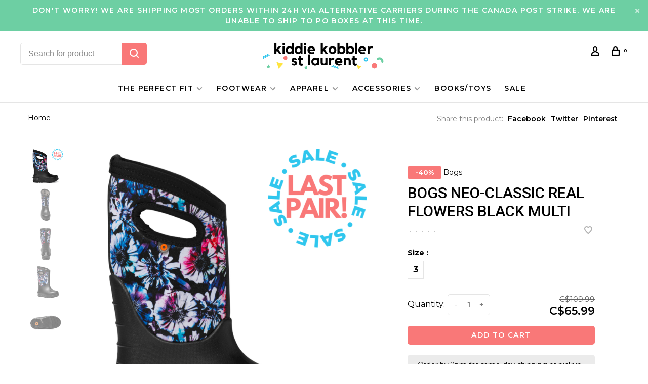

--- FILE ---
content_type: text/html;charset=utf-8
request_url: https://www.kiddiekobblerstlaurent.ca/bogs-neo-classic-real-flowers-black-multi.html
body_size: 12546
content:
<!DOCTYPE html>
<html lang="en">
 <head>
 
  
 <meta charset="utf-8"/>
<!-- [START] 'blocks/head.rain' -->
<!--

  (c) 2008-2025 Lightspeed Netherlands B.V.
  http://www.lightspeedhq.com
  Generated: 16-12-2025 @ 01:06:07

-->
<link rel="canonical" href="https://www.kiddiekobblerstlaurent.ca/bogs-neo-classic-real-flowers-black-multi.html"/>
<link rel="alternate" href="https://www.kiddiekobblerstlaurent.ca/index.rss" type="application/rss+xml" title="New products"/>
<meta name="robots" content="noodp,noydir"/>
<meta name="google-site-verification" content="OPkz2iYfXsjmp31sAs6mFzCBp6_EEhUZdZPnpde90iQ"/>
<meta property="og:url" content="https://www.kiddiekobblerstlaurent.ca/bogs-neo-classic-real-flowers-black-multi.html?source=facebook"/>
<meta property="og:site_name" content="Kiddie Kobbler St Laurent"/>
<meta property="og:title" content="Bogs Neo-Classic Real Flowers Black/Multi"/>
<meta property="og:description" content="Shop now for unisex Bogs Classic Real Flowers Black/Multi kids winter boots at Kiddie Kobbler St Laurent. Kids winter boots in Canada. Free shipping 150+. "/>
<meta property="og:image" content="https://cdn.shoplightspeed.com/shops/622329/files/60252168/bogs-bogs-neo-classic-real-flowers-black-multi.jpg"/>
<script src="https://www.powr.io/powr.js?external-type=lightspeed"></script>
<script src="https://www.googletagmanager.com/gtag/js?id=AW-821428233"></script>
<script>
window.dataLayer = window.dataLayer || [];
    function gtag(){dataLayer.push(arguments);}
    gtag('js', new Date());

    gtag('config', 'AW-821428233');
</script>
<script>
<!-- Google tag (gtag.js) -->
<script async src="https://www.googletagmanager.com/gtag/js?id=G-TNDRDDTPSP"></script>
<script>
    window.dataLayer = window.dataLayer || [];
    function gtag(){dataLayer.push(arguments);}
    gtag('js', new Date());

    gtag('config', 'G-TNDRDDTPSP');
</script>
</script>
<!--[if lt IE 9]>
<script src="https://cdn.shoplightspeed.com/assets/html5shiv.js?2025-02-20"></script>
<![endif]-->
<!-- [END] 'blocks/head.rain' -->
  
  
  
  <meta property="og:title" content="Bogs Neo-Classic Real Flowers Black Multi"/>
 <meta property="og:image" content="https://cdn.shoplightspeed.com/shops/622329/files/60252168/image.jpg"/> <meta property="og:url" content="https://www.kiddiekobblerstlaurent.ca/bogs-neo-classic-real-flowers-black-multi.html"/>
 <meta property="og:description" content="30% lighter for higher jumps…100% waterproof for bigger splashes."/> <meta property="product:brand" content="Bogs"> <meta property="product:availability" content="in stock"> <meta property="product:condition" content="new">
 <meta property="product:price:amount" content="65.99">
 <meta property="product:price:currency" content="CAD">
   <title>Bogs Neo-Classic Real Flowers Black/Multi - Kiddie Kobbler St Laurent</title>
 <meta name="description" content="Shop now for unisex Bogs Classic Real Flowers Black/Multi kids winter boots at Kiddie Kobbler St Laurent. Kids winter boots in Canada. Free shipping 150+. " />
 <meta name="keywords" content="Bogs, Bogs, Neo-Classic, Real, Flowers, Black, Multi, shoes, kids shoes, childrens shoes, baby shoes, first shoes, walking shoes, bogs, hunter, stride rite, ottawa shoe store, kiddie kobbler, baby boots, kids sandals, childrens sandals, kids boots, a" />
 <meta http-equiv="X-UA-Compatible" content="ie=edge">
 <meta name="apple-mobile-web-app-capable" content="yes">
 <meta name="apple-mobile-web-app-status-bar-style" content="black">
 <meta name="viewport" content="width=device-width, initial-scale=1, maximum-scale=1, user-scalable=0"/>
 
  <link rel="apple-touch-icon" sizes="180x180" href="https://cdn.shoplightspeed.com/shops/622329/themes/9682/v/262217/assets/apple-touch-icon.png?20210524091722">
  <link rel="shortcut icon" href="https://cdn.shoplightspeed.com/shops/622329/themes/9682/v/262217/assets/favicon.ico?20210524091722" type="image/x-icon" />
 
 <link rel="preconnect" href="https://fonts.googleapis.com">
<link rel="preconnect" href="https://fonts.gstatic.com" crossorigin>
<link href='//fonts.googleapis.com/css?family=Montserrat:400,400i,300,500,600,700,700i,800,900|Roboto:400,400i,300,500,600,700,700i,800,900&display=swap' rel='stylesheet' type='text/css'>
   
 <link rel="preload" as="font" type="font/woff2" crossorigin href="https://cdn.shoplightspeed.com/shops/622329/themes/9682/assets/nucleo-mini.woff2?2025092900441120201228154125"/>
 
 <link rel='preload' as='style' href="https://cdn.shoplightspeed.com/assets/gui-2-0.css?2025-02-20" />
 <link rel="stylesheet" href="https://cdn.shoplightspeed.com/assets/gui-2-0.css?2025-02-20" />
 
 <link rel='preload' as='style' href="https://cdn.shoplightspeed.com/assets/gui-responsive-2-0.css?2025-02-20" /> 
 <link rel="stylesheet" href="https://cdn.shoplightspeed.com/assets/gui-responsive-2-0.css?2025-02-20" /> 
 
 <link rel="preload" as="style" href="https://cdn.shoplightspeed.com/shops/622329/themes/9682/assets/style.css?2025092900441120201228154125">
 <link rel="stylesheet" href="https://cdn.shoplightspeed.com/shops/622329/themes/9682/assets/style.css?2025092900441120201228154125">
 
 <link rel="preload" as="style" href="https://cdn.shoplightspeed.com/shops/622329/themes/9682/assets/settings.css?2025092900441120201228154125">
 <link rel="stylesheet" href="https://cdn.shoplightspeed.com/shops/622329/themes/9682/assets/settings.css?2025092900441120201228154125" />
 
 <link rel="preload" as="style" href="https://cdn.shoplightspeed.com/shops/622329/themes/9682/assets/custom.css?2025092900441120201228154125">
 <link rel="stylesheet" href="https://cdn.shoplightspeed.com/shops/622329/themes/9682/assets/custom.css?2025092900441120201228154125" />
 
 <link rel="preload" as="script" href="//ajax.googleapis.com/ajax/libs/jquery/3.0.0/jquery.min.js">
 <script src="//ajax.googleapis.com/ajax/libs/jquery/3.0.0/jquery.min.js"></script>
 <script>
 	if( !window.jQuery ) document.write('<script src="https://cdn.shoplightspeed.com/shops/622329/themes/9682/assets/jquery-3.0.0.min.js?2025092900441120201228154125"><\/script>');
 </script>
 
 <link rel="preload" as="script" href="//cdn.jsdelivr.net/npm/js-cookie@2/src/js.cookie.min.js">
 <script src="//cdn.jsdelivr.net/npm/js-cookie@2/src/js.cookie.min.js"></script>
 
 <link rel="preload" as="script" href="https://cdn.shoplightspeed.com/assets/gui.js?2025-02-20">
 <script src="https://cdn.shoplightspeed.com/assets/gui.js?2025-02-20"></script>
 
 <link rel="preload" as="script" href="https://cdn.shoplightspeed.com/assets/gui-responsive-2-0.js?2025-02-20">
 <script src="https://cdn.shoplightspeed.com/assets/gui-responsive-2-0.js?2025-02-20"></script>
 
 <link rel="preload" as="script" href="https://cdn.shoplightspeed.com/shops/622329/themes/9682/assets/scripts-min.js?2025092900441120201228154125">
 <script src="https://cdn.shoplightspeed.com/shops/622329/themes/9682/assets/scripts-min.js?2025092900441120201228154125"></script>
 
 <link rel="preconnect" href="https://ajax.googleapis.com">
		<link rel="preconnect" href="https://cdn.webshopapp.com/">
		<link rel="preconnect" href="https://cdn.webshopapp.com/">	
		<link rel="preconnect" href="https://fonts.googleapis.com">
		<link rel="preconnect" href="https://fonts.gstatic.com" crossorigin>
		<link rel="dns-prefetch" href="https://ajax.googleapis.com">
		<link rel="dns-prefetch" href="https://cdn.webshopapp.com/">
		<link rel="dns-prefetch" href="https://cdn.webshopapp.com/">	
		<link rel="dns-prefetch" href="https://fonts.googleapis.com">
		<link rel="dns-prefetch" href="https://fonts.gstatic.com" crossorigin>
 
    
  
  
 </head>
 <body class=" navigation-uppercase rounded-corners site-width-large product-images-format-square title-mode-left product-title-mode-left ajax-cart price-per-unit page-bogs-neo-classic-real-flowers-black%2Fmulti">
 
  
 <div class="page-content">
 
       
   	
    
     			  			    
     
     
 <script>
 var product_image_size = '974x974x1',
 product_image_size_mobile = '330x330x1',
 product_image_thumb = '132x132x1',
 product_in_stock_label = 'In stock',
 product_backorder_label = 'Available in warehouse - we aim to have these products shipped out, or ready for pickup within 5 business days. Some products will ship much faster.',
 		product_out_of_stock_label = 'Out of stock',
 product_multiple_variant_label = 'View all product options',
 show_variant_picker = 1,
 display_variant_picker_on = 'all',
 show_newsletter_promo_popup = 0,
 newsletter_promo_delay = '10000',
 newsletter_promo_hide_until = '7',
 notification_bar_hide_until = '0',
 		currency_format = 'C$',
   shop_lang = 'us',
 number_format = '0,0.00',
 		shop_url = 'https://www.kiddiekobblerstlaurent.ca/',
 shop_id = '622329',
 	readmore = 'Read more';
 	search_url = "https://www.kiddiekobblerstlaurent.ca/search/",
  static_url = 'https://cdn.shoplightspeed.com/shops/622329/',
 search_empty = 'No products found',
 view_all_results = 'View all results',
 	priceStatus = 'enabled',
     mobileDevice = false;
 	</script>
			
 
<div class="mobile-nav-overlay"></div>

	<div class="top-bar top-bar-closeable" style="display: none;">Don't worry! We are shipping most orders within 24h via alternative carriers during the Canada Post strike. We are unable to ship to PO boxes at this time.<a href="#" class="close-top-bar"><span class="nc-icon-mini ui-2_small-remove"></span></a></div>

<div class="header-wrapper">
<div class="header-sticky-placeholder"></div>

<header class="site-header site-header-lg menu-bottom-layout menu-bottom-layout-center header-sticky has-search-bar">
  <div class="site-header-main-wrapper">
        
    	    		<nav class="secondary-nav nav-style secondary-nav-left">
                    <ul>
            <li>
              <div class="search-header search-header-minimal">
                <form action="https://www.kiddiekobblerstlaurent.ca/search/" method="get" id="searchForm" class="ajax-enabled">
                  <input type="text" name="q" autocomplete="off" value="" placeholder="Search for product">
                  <a href="#" class="button button-sm" onclick="$('#searchForm').submit()"><span class="nc-icon-mini ui-1_zoom"></span><span class="nc-icon-mini loader_circle-04 spin"></span></a>
                  <div class="search-results"></div>
                </form>
              </div>
            </li>
          </ul>
                  </nav>
    	    
    <a href="https://www.kiddiekobblerstlaurent.ca/" class="logo logo-lg logo-center">
              <img src="https://cdn.shoplightspeed.com/shops/622329/themes/9682/v/262217/assets/logo.png?20210524091722" alt="Kiddie Kobbler St Laurent" class="logo-image">
                </a>

        
    
    <nav class="secondary-nav nav-style">
      <ul>
        
                
        
        
                 
        
        <li class="menu-item-desktop-only menu-item-account">
                    <a href="#" title="Account" data-featherlight="#loginModal" data-featherlight-variant="featherlight-login"><span class="nc-icon-mini users_single-body"></span></a>
                  </li>

        
        
        <li>
          <a href="#" title="Cart" class="cart-trigger"><span class="nc-icon-mini shopping_bag-20"></span><sup>0</sup></a>
        </li>

                
      </ul>
      
      
      <a class="burger" title="Menu">
        <span></span>
      </a>

    </nav>
  </div>
  
    	<div class="main-nav-wrapper">
      <nav class="main-nav nav-style">
  <ul>

        	
    
                  <li class="has-child locations-menu-item ">
        <a href="https://www.kiddiekobblerstlaurent.ca/blogs/howto/online/">The Perfect Fit</a>
        <button class="mobile-menu-subopen"><span class="nc-icon-mini arrows-3_small-down"></span></button>
        <ul class="">
          <li>
            <div class="row">
                                                                  <div class="col-xs-6 col-md-6">
                                          <a href="https://www.kiddiekobblerstlaurent.ca/service/measuring-help/" title="Sizing Help" class="header-cta-block">
                                        <img src="data:image/svg+xml;charset=utf-8,%3Csvg xmlns%3D'http%3A%2F%2Fwww.w3.org%2F2000%2Fsvg' viewBox%3D'0 0 724 484'%2F%3E" data-src="https://cdn.shoplightspeed.com/shops/622329/themes/9682/v/262217/assets/header-cta-1.jpg?20210524091722" alt="Sizing Help" class="lazy-cta" width="724" height="484">
                    <div>
                      <div class="location-title">Sizing Help</div>
                      <div class="location-subtitle">tools for the perfect fit</div>
                    </div>
                                          </a>
                                              
                  </div>
                                                                                  <div class="col-xs-6 col-md-6">
                                          <a href="https://www.kiddiekobblerstlaurent.ca/blogs/howto/winter/" title="Winter Boot Size Guide" class="header-cta-block">
                                        <img src="data:image/svg+xml;charset=utf-8,%3Csvg xmlns%3D'http%3A%2F%2Fwww.w3.org%2F2000%2Fsvg' viewBox%3D'0 0 724 484'%2F%3E" data-src="https://cdn.shoplightspeed.com/shops/622329/themes/9682/v/314767/assets/header-cta-2.jpg?20210916220958" alt="Winter Boot Size Guide" class="lazy-cta" width="724" height="484">
                    <div>
                      <div class="location-title">Winter Boot Size Guide</div>
                      <div class="location-subtitle">how to size your child for boots</div>
                    </div>
                                          </a>
                                              
                  </div>
                                                                                  </div><div class="row m-t-15">
                                    <div class="col-xs-6 col-md-6">
                                          <a href="https://www.kiddiekobblerstlaurent.ca/service/in-store-shopping/" title="Shop In-Store" class="header-cta-block">
                                        <img src="data:image/svg+xml;charset=utf-8,%3Csvg xmlns%3D'http%3A%2F%2Fwww.w3.org%2F2000%2Fsvg' viewBox%3D'0 0 724 484'%2F%3E" data-src="https://cdn.shoplightspeed.com/shops/622329/themes/9682/v/262219/assets/header-cta-3.jpg?20210524091923" alt="Shop In-Store" class="lazy-cta" width="724" height="484">
                    <div>
                      <div class="location-title">Shop In-Store</div>
                      <div class="location-subtitle">current hours, private appointmets, and more!</div>
                    </div>
                                          </a>
                                              
                  </div>
                                                                                  <div class="col-xs-6 col-md-6">
                                          <a href="https://www.kiddiekobblerstlaurent.ca/blogs/howto/online" title="Shopping for Kids Shoes Online" class="header-cta-block">
                                        <img src="data:image/svg+xml;charset=utf-8,%3Csvg xmlns%3D'http%3A%2F%2Fwww.w3.org%2F2000%2Fsvg' viewBox%3D'0 0 724 484'%2F%3E" data-src="https://cdn.shoplightspeed.com/shops/622329/themes/9682/v/262220/assets/header-cta-4.jpg?20210524092005" alt="Shopping for Kids Shoes Online" class="lazy-cta" width="724" height="484">
                    <div>
                      <div class="location-title">Shopping for Kids Shoes Online</div>
                      <div class="location-subtitle">from sizing to width to checking the fit</div>
                    </div>
                                          </a>
                                              
                  </div>
                              
            </div>
          </li>
        </ul>
      </li>
            
            	
    
                  <li class="menu-item-category-1221069 has-child">
        <a href="https://www.kiddiekobblerstlaurent.ca/footwear/">Footwear</a>
        <button class="mobile-menu-subopen"><span class="nc-icon-mini arrows-3_small-down"></span></button>                <ul class="">
                                <li class="subsubitem">
              <a class="underline-hover" href="https://www.kiddiekobblerstlaurent.ca/footwear/walking-shoes/" title="Walking Shoes">Walking Shoes</a>
                                        </li>
                      <li class="subsubitem">
              <a class="underline-hover" href="https://www.kiddiekobblerstlaurent.ca/footwear/winter-boots/" title="Winter Boots">Winter Boots</a>
                                        </li>
                      <li class="subsubitem has-child">
              <a class="underline-hover" href="https://www.kiddiekobblerstlaurent.ca/footwear/athletic-shoes/" title="Athletic Shoes">Athletic Shoes</a>
              <button class="mobile-menu-subopen"><span class="nc-icon-mini arrows-3_small-down"></span></button>                            <ul class="">
                                  <li class="subsubitem">
                    <a class="underline-hover" href="https://www.kiddiekobblerstlaurent.ca/footwear/athletic-shoes/lace-up/" title="Lace-Up">Lace-Up</a>
                  </li>
                                  <li class="subsubitem">
                    <a class="underline-hover" href="https://www.kiddiekobblerstlaurent.ca/footwear/athletic-shoes/velcro/" title="Velcro">Velcro</a>
                  </li>
                                  <li class="subsubitem">
                    <a class="underline-hover" href="https://www.kiddiekobblerstlaurent.ca/footwear/athletic-shoes/slip-on/" title="Slip-On">Slip-On</a>
                  </li>
                              </ul>
                          </li>
                      <li class="subsubitem">
              <a class="underline-hover" href="https://www.kiddiekobblerstlaurent.ca/footwear/rain-boots/" title="Rain Boots">Rain Boots</a>
                                        </li>
                      <li class="subsubitem">
              <a class="underline-hover" href="https://www.kiddiekobblerstlaurent.ca/footwear/hikers/" title="Hikers">Hikers</a>
                                        </li>
                      <li class="subsubitem has-child">
              <a class="underline-hover" href="https://www.kiddiekobblerstlaurent.ca/footwear/dress-shoes/" title="Dress Shoes">Dress Shoes</a>
              <button class="mobile-menu-subopen"><span class="nc-icon-mini arrows-3_small-down"></span></button>                            <ul class="">
                                  <li class="subsubitem">
                    <a class="underline-hover" href="https://www.kiddiekobblerstlaurent.ca/footwear/dress-shoes/uniform-shoes/" title="Uniform Shoes">Uniform Shoes</a>
                  </li>
                                  <li class="subsubitem">
                    <a class="underline-hover" href="https://www.kiddiekobblerstlaurent.ca/footwear/dress-shoes/flats-and-mary-janes/" title="Flats and Mary-Janes">Flats and Mary-Janes</a>
                  </li>
                                  <li class="subsubitem">
                    <a class="underline-hover" href="https://www.kiddiekobblerstlaurent.ca/footwear/dress-shoes/dress-boots/" title="Dress Boots">Dress Boots</a>
                  </li>
                                  <li class="subsubitem">
                    <a class="underline-hover" href="https://www.kiddiekobblerstlaurent.ca/footwear/dress-shoes/boys-casual-shoes/" title="Boy&#039;s Casual Shoes">Boy&#039;s Casual Shoes</a>
                  </li>
                              </ul>
                          </li>
                      <li class="subsubitem">
              <a class="underline-hover" href="https://www.kiddiekobblerstlaurent.ca/footwear/slippers/" title="Slippers">Slippers</a>
                                        </li>
                      <li class="subsubitem">
              <a class="underline-hover" href="https://www.kiddiekobblerstlaurent.ca/footwear/dance-shoes/" title="Dance Shoes">Dance Shoes</a>
                                        </li>
                      <li class="subsubitem has-child">
              <a class="underline-hover" href="https://www.kiddiekobblerstlaurent.ca/footwear/sandals/" title="Sandals">Sandals</a>
              <button class="mobile-menu-subopen"><span class="nc-icon-mini arrows-3_small-down"></span></button>                            <ul class="">
                                  <li class="subsubitem">
                    <a class="underline-hover" href="https://www.kiddiekobblerstlaurent.ca/footwear/sandals/open-toe/" title="Open Toe">Open Toe</a>
                  </li>
                                  <li class="subsubitem">
                    <a class="underline-hover" href="https://www.kiddiekobblerstlaurent.ca/footwear/sandals/slides-and-flip-flops/" title="Slides and Flip-Flops">Slides and Flip-Flops</a>
                  </li>
                                  <li class="subsubitem">
                    <a class="underline-hover" href="https://www.kiddiekobblerstlaurent.ca/footwear/sandals/closed-toe/" title="Closed Toe">Closed Toe</a>
                  </li>
                              </ul>
                          </li>
                      <li class="subsubitem">
              <a class="underline-hover" href="https://www.kiddiekobblerstlaurent.ca/footwear/water-shoes/" title="Water Shoes">Water Shoes</a>
                                        </li>
                      <li class="subsubitem">
              <a class="underline-hover" href="https://www.kiddiekobblerstlaurent.ca/footwear/soccer-cleats-gear/" title="Soccer Cleats + Gear">Soccer Cleats + Gear</a>
                                        </li>
                  </ul>
              </li>
            <li class="menu-item-category-1221083 has-child">
        <a href="https://www.kiddiekobblerstlaurent.ca/apparel/">Apparel</a>
        <button class="mobile-menu-subopen"><span class="nc-icon-mini arrows-3_small-down"></span></button>                <ul class="">
                                <li class="subsubitem">
              <a class="underline-hover" href="https://www.kiddiekobblerstlaurent.ca/apparel/socks/" title="Socks">Socks</a>
                                        </li>
                      <li class="subsubitem">
              <a class="underline-hover" href="https://www.kiddiekobblerstlaurent.ca/apparel/sun-hats/" title="Sun Hats">Sun Hats</a>
                                        </li>
                      <li class="subsubitem">
              <a class="underline-hover" href="https://www.kiddiekobblerstlaurent.ca/apparel/rain-coats/" title="Rain Coats">Rain Coats</a>
                                        </li>
                      <li class="subsubitem">
              <a class="underline-hover" href="https://www.kiddiekobblerstlaurent.ca/apparel/splash-pants/" title="Splash Pants">Splash Pants</a>
                                        </li>
                      <li class="subsubitem has-child">
              <a class="underline-hover" href="https://www.kiddiekobblerstlaurent.ca/apparel/winter-accessories/" title="Winter Accessories">Winter Accessories</a>
              <button class="mobile-menu-subopen"><span class="nc-icon-mini arrows-3_small-down"></span></button>                            <ul class="">
                                  <li class="subsubitem">
                    <a class="underline-hover" href="https://www.kiddiekobblerstlaurent.ca/apparel/winter-accessories/winter-hats/" title="Winter Hats">Winter Hats</a>
                  </li>
                                  <li class="subsubitem">
                    <a class="underline-hover" href="https://www.kiddiekobblerstlaurent.ca/apparel/winter-accessories/mittens/" title="Mittens">Mittens</a>
                  </li>
                                  <li class="subsubitem">
                    <a class="underline-hover" href="https://www.kiddiekobblerstlaurent.ca/apparel/winter-accessories/gloves/" title="Gloves">Gloves</a>
                  </li>
                                  <li class="subsubitem">
                    <a class="underline-hover" href="https://www.kiddiekobblerstlaurent.ca/apparel/winter-accessories/neck-warmers/" title="Neck Warmers">Neck Warmers</a>
                  </li>
                              </ul>
                          </li>
                      <li class="subsubitem">
              <a class="underline-hover" href="https://www.kiddiekobblerstlaurent.ca/apparel/dancewear/" title="Dancewear">Dancewear</a>
                                        </li>
                      <li class="subsubitem">
              <a class="underline-hover" href="https://www.kiddiekobblerstlaurent.ca/apparel/robes/" title="Robes">Robes</a>
                                        </li>
                      <li class="subsubitem">
              <a class="underline-hover" href="https://www.kiddiekobblerstlaurent.ca/apparel/snowpants-jackets/" title="Snowpants + Jackets">Snowpants + Jackets</a>
                                        </li>
                  </ul>
              </li>
            <li class="menu-item-category-1221102 has-child">
        <a href="https://www.kiddiekobblerstlaurent.ca/accessories/">Accessories</a>
        <button class="mobile-menu-subopen"><span class="nc-icon-mini arrows-3_small-down"></span></button>                <ul class="">
                                <li class="subsubitem">
              <a class="underline-hover" href="https://www.kiddiekobblerstlaurent.ca/accessories/sunglasses/" title="Sunglasses">Sunglasses</a>
                                        </li>
                      <li class="subsubitem">
              <a class="underline-hover" href="https://www.kiddiekobblerstlaurent.ca/accessories/umbrellas/" title="Umbrellas">Umbrellas</a>
                                        </li>
                      <li class="subsubitem">
              <a class="underline-hover" href="https://www.kiddiekobblerstlaurent.ca/accessories/joybees-popinz/" title="Joybees Popinz">Joybees Popinz</a>
                                        </li>
                      <li class="subsubitem">
              <a class="underline-hover" href="https://www.kiddiekobblerstlaurent.ca/accessories/face-masks/" title="Face Masks">Face Masks</a>
                                        </li>
                      <li class="subsubitem">
              <a class="underline-hover" href="https://www.kiddiekobblerstlaurent.ca/accessories/bags/" title="Bags">Bags</a>
                                        </li>
                      <li class="subsubitem">
              <a class="underline-hover" href="https://www.kiddiekobblerstlaurent.ca/accessories/hair-accessories/" title="Hair Accessories">Hair Accessories</a>
                                        </li>
                      <li class="subsubitem">
              <a class="underline-hover" href="https://www.kiddiekobblerstlaurent.ca/accessories/laces/" title="Laces">Laces</a>
                                        </li>
                      <li class="subsubitem">
              <a class="underline-hover" href="https://www.kiddiekobblerstlaurent.ca/accessories/insoles/" title="Insoles">Insoles</a>
                                        </li>
                      <li class="subsubitem">
              <a class="underline-hover" href="https://www.kiddiekobblerstlaurent.ca/accessories/winter-boot-liners/" title="Winter Boot Liners">Winter Boot Liners</a>
                                        </li>
                  </ul>
              </li>
            <li class="menu-item-category-2914920">
        <a href="https://www.kiddiekobblerstlaurent.ca/books-toys/">Books/Toys</a>
                      </li>
            
            	
    
            <li class="">
        <a href="https://www.kiddiekobblerstlaurent.ca/collection/offers/" title="Sale">
          Sale
        </a>
      </li>
      
            	
            	
        

    <li class="menu-item-mobile-only m-t-30">
            <a href="#" title="Account" data-featherlight="#loginModal">Login / Register</a>
          </li>

    
         

  </ul>
</nav>      
        	</div>
    
</header>
  
</div>
 <div itemscope itemtype="http://schema.org/BreadcrumbList">
	<div itemprop="itemListElement" itemscope itemtype="http://schema.org/ListItem">
 <a itemprop="item" href="https://www.kiddiekobblerstlaurent.ca/"><span itemprop="name" content="Home"></span></a>
 <meta itemprop="position" content="1" />
 </div>
  	<div itemprop="itemListElement" itemscope itemtype="http://schema.org/ListItem">
 <a itemprop="item" href="https://www.kiddiekobblerstlaurent.ca/bogs-neo-classic-real-flowers-black-multi.html"><span itemprop="name" content="Bogs Neo-Classic Real Flowers Black Multi"></span></a>
 <meta itemprop="position" content="2" />
 </div>
 </div>

<div itemscope itemtype="https://schema.org/Product">
 <meta itemprop="name" content="Bogs Bogs Neo-Classic Real Flowers Black Multi">
 <meta itemprop="url" content="https://www.kiddiekobblerstlaurent.ca/bogs-neo-classic-real-flowers-black-multi.html">
 <meta itemprop="productID" content="107382047">
 <meta itemprop="brand" content="Bogs" /> <meta itemprop="description" content="30% lighter for higher jumps…100% waterproof for bigger splashes." /> <meta itemprop="image" content="https://cdn.shoplightspeed.com/shops/622329/files/60252168/300x250x2/bogs-bogs-neo-classic-real-flowers-black-multi.jpg" /> 
 <meta itemprop="gtin13" content="603246749223" />   <div itemprop="offers" itemscope itemtype="https://schema.org/Offer">
 <meta itemprop="priceCurrency" content="CAD">
 <meta itemprop="price" content="65.99" />
 <meta itemprop="itemCondition" itemtype="https://schema.org/OfferItemCondition" content="https://schema.org/NewCondition"/>
 	 <meta itemprop="availability" content="https://schema.org/InStock"/>
 <meta itemprop="inventoryLevel" content="1" />
  <meta itemprop="url" content="https://www.kiddiekobblerstlaurent.ca/bogs-neo-classic-real-flowers-black-multi.html" /> </div>
  </div>
 <div class="cart-sidebar-container">
  <div class="cart-sidebar">
    <button class="cart-sidebar-close" aria-label="Close">✕</button>
    <div class="cart-sidebar-title">
      <h5>Cart</h5>
      <p><span class="item-qty"></span> Items</p>
    </div>
    
    <div class="cart-sidebar-body">
        
      <div class="no-cart-products">No products found...</div>
      
    </div>
    
      </div>
</div> <!-- Login Modal -->
<div class="modal-lighbox login-modal" id="loginModal">
  <div class="row">
    <div class="col-sm-12 m-b-30 login-row">
      <h4>Login</h4>
      <p>Log in if you have an account</p>
      <form action="https://www.kiddiekobblerstlaurent.ca/account/loginPost/?return=https%3A%2F%2Fwww.kiddiekobblerstlaurent.ca%2Fbogs-neo-classic-real-flowers-black-multi.html" method="post">
        <input type="hidden" name="key" value="97bcb2f6afa00c29c2d82e947398f839" />
        <div class="form-row">
          <input type="text" name="email" autocomplete="on" placeholder="Email address" class="required" />
        </div>
        <div class="form-row">
          <input type="password" name="password" autocomplete="on" placeholder="Password" class="required" />
        </div>
        <div class="">
          <a class="button button-block popup-validation m-b-15" href="javascript:;" title="Login">Login</a>
                  </div>
      </form>
      <p class="m-b-0 m-t-10">Dont have an account? <a href="https://www.kiddiekobblerstlaurent.ca/account/register/" class="bold underline">Register</a></p>
    </div>
  </div>
  <div class="text-center forgot-password">
    <a class="forgot-pw" href="https://www.kiddiekobblerstlaurent.ca/account/password/">Forgot your password?</a>
  </div>
</div> 
 <main class="main-content">
  				
								
<div class="container container-lg product-tag-35c product-tag-3-season product-tag-black product-tag-blue product-tag-bogs product-tag-clearance product-tag-girls product-tag-winter-boots">
  
    <div class="product-top-bar">
    <div class="row">
      <div class="col-md-6">
              <!-- Breadcrumbs -->
        <div class="breadcrumbs">
          <a href="https://www.kiddiekobblerstlaurent.ca/" title="Home">Home</a>
                                        </div>
            </div>
    	    	<div class="col-md-6">
        <!-- Product share -->
        <div class="share pull-right">
          <span class="share-label">Share this product:</span>
          <ul><li><a href="https://www.facebook.com/sharer/sharer.php?u=https://www.kiddiekobblerstlaurent.ca/bogs-neo-classic-real-flowers-black-multi.html" class="social facebook" target="_blank">Facebook</a></li><li><a href="https://twitter.com/home?status=Bogs Neo-Classic Real Flowers Black Multi%20-%20bogs-neo-classic-real-flowers-black-multi.html" class="social twitter" target="_blank">Twitter</a></li><li><a href="https://pinterest.com/pin/create/button/?url=https://www.kiddiekobblerstlaurent.ca/bogs-neo-classic-real-flowers-black-multi.html&media=https://cdn.shoplightspeed.com/shops/622329/files/60252168/image.jpg&description=30% lighter for higher jumps…100% waterproof for bigger splashes." class="social pinterest" target="_blank">Pinterest</a></li></ul>        </div>
      </div>
  		    </div>
  </div>
    
  <!-- Single product into -->
  <div class="product-intro">
    <div class="row">
      <div class="col-md-6 col-lg-7 stick-it-in-product">
        <div class="product-media">
          
          <div class="product-images" data-pswp-uid="1">
            
                                        <div class="product-image">
                <a href="https://cdn.shoplightspeed.com/shops/622329/files/60252168/image.jpg" data-caption="">
                  <img data-src="https://cdn.shoplightspeed.com/shops/622329/files/60252168/750x2000x3/bogs-bogs-neo-classic-real-flowers-black-multi.jpg" data-retina="https://cdn.shoplightspeed.com/shops/622329/files/60252168/1500x4000x3/bogs-bogs-neo-classic-real-flowers-black-multi.jpg" data-thumb="https://cdn.shoplightspeed.com/shops/622329/files/60252168/132x132x1/bogs-bogs-neo-classic-real-flowers-black-multi.jpg" height="768" width="768" alt="Bogs Bogs Neo-Classic Real Flowers Black Multi" class="lazy-product-image">
                </a>
              </div>
                            <div class="product-image">
                <a href="https://cdn.shoplightspeed.com/shops/622329/files/36457204/image.jpg" data-caption="">
                  <img data-src="https://cdn.shoplightspeed.com/shops/622329/files/36457204/750x2000x3/bogs-bogs-neo-classic-real-flowers-black-multi.jpg" data-retina="https://cdn.shoplightspeed.com/shops/622329/files/36457204/1500x4000x3/bogs-bogs-neo-classic-real-flowers-black-multi.jpg" data-thumb="https://cdn.shoplightspeed.com/shops/622329/files/36457204/132x132x1/bogs-bogs-neo-classic-real-flowers-black-multi.jpg" height="768" width="768" alt="Bogs Bogs Neo-Classic Real Flowers Black Multi" class="lazy-product-image">
                </a>
              </div>
                            <div class="product-image">
                <a href="https://cdn.shoplightspeed.com/shops/622329/files/36457209/image.jpg" data-caption="">
                  <img data-src="https://cdn.shoplightspeed.com/shops/622329/files/36457209/750x2000x3/bogs-bogs-neo-classic-real-flowers-black-multi.jpg" data-retina="https://cdn.shoplightspeed.com/shops/622329/files/36457209/1500x4000x3/bogs-bogs-neo-classic-real-flowers-black-multi.jpg" data-thumb="https://cdn.shoplightspeed.com/shops/622329/files/36457209/132x132x1/bogs-bogs-neo-classic-real-flowers-black-multi.jpg" height="768" width="768" alt="Bogs Bogs Neo-Classic Real Flowers Black Multi" class="lazy-product-image">
                </a>
              </div>
                            <div class="product-image">
                <a href="https://cdn.shoplightspeed.com/shops/622329/files/36457214/image.jpg" data-caption="">
                  <img data-src="https://cdn.shoplightspeed.com/shops/622329/files/36457214/750x2000x3/bogs-bogs-neo-classic-real-flowers-black-multi.jpg" data-retina="https://cdn.shoplightspeed.com/shops/622329/files/36457214/1500x4000x3/bogs-bogs-neo-classic-real-flowers-black-multi.jpg" data-thumb="https://cdn.shoplightspeed.com/shops/622329/files/36457214/132x132x1/bogs-bogs-neo-classic-real-flowers-black-multi.jpg" height="768" width="768" alt="Bogs Bogs Neo-Classic Real Flowers Black Multi" class="lazy-product-image">
                </a>
              </div>
                            <div class="product-image">
                <a href="https://cdn.shoplightspeed.com/shops/622329/files/36457198/image.jpg" data-caption="">
                  <img data-src="https://cdn.shoplightspeed.com/shops/622329/files/36457198/750x2000x3/bogs-bogs-neo-classic-real-flowers-black-multi.jpg" data-retina="https://cdn.shoplightspeed.com/shops/622329/files/36457198/1500x4000x3/bogs-bogs-neo-classic-real-flowers-black-multi.jpg" data-thumb="https://cdn.shoplightspeed.com/shops/622329/files/36457198/132x132x1/bogs-bogs-neo-classic-real-flowers-black-multi.jpg" height="768" width="768" alt="Bogs Bogs Neo-Classic Real Flowers Black Multi" class="lazy-product-image">
                </a>
              </div>
                                    </div>
          
        </div>
      </div>
      <div class="col-md-6 col-lg-5 stick-it-in-product">
        <div class="product-content single-product-content" data-url="https://www.kiddiekobblerstlaurent.ca/bogs-neo-classic-real-flowers-black-multi.html">
          
                    <div class="row">
            <div class="col-md-12 p-b-10">
                              <div class="product-label label-sale percentage">
                                    -40%
                                  </div>
                            
                                          
              <div class="brand-name"><a href="https://www.kiddiekobblerstlaurent.ca/brands/bogs/">Bogs</a></div>
            </div>
          </div>
                    
          <h1 class="h3 m-b-10">Bogs Neo-Classic Real Flowers Black Multi</h1>
          
          <div class="row m-b-20">
            <div class="col-xs-8">

                            <div class="ratings">
                  
                  <div class="product-stars"><div class="stars"><i class="hint-text">•</i><i class="hint-text">•</i><i class="hint-text">•</i><i class="hint-text">•</i><i class="hint-text">•</i></div></div>
                                    
              </div>
                            
              
            </div>
            <div class="col-xs-4 text-right">
              
                            <a href="#" data-featherlight="#loginModal" title="Add to wishlist" class="favourites m-r-5" id="addtowishlist">
                <i class="nc-icon-mini health_heartbeat-16"></i>
              </a>
                            
                            
                            
            </div>
          </div>
          
                    
                    
          
          <form action="https://www.kiddiekobblerstlaurent.ca/cart/add/107382047/" id="product_configure_form" method="post" class="product_configure_form" data-cart-bulk-url="https://www.kiddiekobblerstlaurent.ca/cart/addBulk/">
            <div class="product_configure_form_wrapper">
              
                                          	                            
                                                                      
                            
                            <div class="product-custom-variants">
                
                              
              	                              
              	                                  
                	                  <div class="product-custom-variants-title">Size :</div>
                	                
                              
                <ul class="product-custom-variants-options">
                                    
                                    
                  <li class="product_configure_variant_107382047 active">
                    <a href="https://www.kiddiekobblerstlaurent.ca/bogs-neo-classic-real-flowers-black-multi.html?id=107382047" title="Size : 3 - In stock"  style="">
                                              3
                                          </a>
                  </li>
                  
                                  </ul>
              </div>
            	          
                          
                              <div class="row m-b-15"><div class="col-xs-6"><div class="input-wrap quantity-selector"><label>Quantity:</label><div class="quantity-input-wrapper"><input type="number" min="1" name="quantity" value="1" /><div class="change"><a href="javascript:;" onclick="changeQuantity('add', $(this));" class="up">+</a><a href="javascript:;" onclick="changeQuantity('remove', $(this));" class="down">-</a></div></div></div></div><div class="col-xs-6 text-right"><div class="price"><span class="product-price-initial">C$109.99</span><span class="new-price"><span class="price-update" data-price="65.99">C$65.99</span></span></div></div></div><a href="javascript:;" class="button button-block button-solid add-to-cart-trigger" title="Add to cart" id="addtocart">Add to cart</a>                          </div>
            
                        
                        <div class="product-text-block">

                            	Order by 2pm for same-day shipping or pickup (for in-season items).<br>
                            
              
                                	<div>
                                        	In stock
                                  	</div>
                
                          </div>
                        
            
            <div class="product-tabs product-tabs-horizontal">
              <!-- Navigation tabs -->
              <ul class="tabs-nav">
                
                                <!-- Single product details tab -->
                <li class="tab-description active"><a href="#product-overview">Overview</a></li>
                <div class="tabs-element single-product-details-tab active" id="product-overview">
                  <div class="product-description text-formatting text-formatting-smaller">30% lighter for higher jumps…100% waterproof for bigger splashes.</div>
                </div>
                                
                                <!-- Single product details tab -->
                <li class="tab-content"><a href="#product-details">Details</a></li>
                <div class="tabs-element single-product-details-tab" id="product-details" style="display: none">
                  <div class="product-details text-formatting text-formatting-smaller">
                    <p>All clearance items are non-refundable. Exchange or store credit only.</p>
<ul>
<li>100% Waterproof</li>
<li>Rebound cushioning provides all-day comfort and energy return</li>
<li>Made with seamless construction - 30% lighter and more durable</li>
<li>Constructed with 5mm Neo-Tech waterproof insulation</li>
<li>DuraFresh bio-technology activates to fight unwanted odors</li>
<li>BioGrip slip-resistant outsole</li>
<li>Removable EVA footbed</li>
<li>Heel Lock prevents heel slip to ensure optimum fit</li>
<li>Comfort rated to -35°F/-37C</li>
<li>Reflective Temperature Rating mark on heel</li>
</ul>

                                        <div class="tags m-t-50"><a class="label" href="https://www.kiddiekobblerstlaurent.ca/tags/35c/">-35c</a><a class="label" href="https://www.kiddiekobblerstlaurent.ca/tags/3-season/">3-season</a><a class="label" href="https://www.kiddiekobblerstlaurent.ca/tags/black/">black</a><a class="label" href="https://www.kiddiekobblerstlaurent.ca/tags/blue/">blue</a><a class="label" href="https://www.kiddiekobblerstlaurent.ca/tags/bogs/">bogs</a><a class="label" href="https://www.kiddiekobblerstlaurent.ca/tags/clearance/">clearance</a><a class="label" href="https://www.kiddiekobblerstlaurent.ca/tags/girls/">girls</a><a class="label" href="https://www.kiddiekobblerstlaurent.ca/tags/winter-boots/">winter boots</a></div>                    
                  </div>
                </div>
                                
                                <!-- Single product details tab -->
                <li><a href="#product-specs">Fit Tips</a></li>
                <div class="tabs-element single-product-details-tab" id="product-specs" style="display: none">
                  <!-- Product specification row -->
                  <div class="specification-table">
                    <table>
                                            <tr>
                        <td>Width</td>
                        <td>This shoe fits a wide foot well.</td>
                      </tr>
                                            <tr>
                        <td>Length</td>
                        <td>This shoe fits as expected in length.</td>
                      </tr>
                                            <tr>
                        <td>Sizing</td>
                        <td>Add 1 - 1.5 sizes to your child's measurement for room to grow for the winter.</td>
                      </tr>
                                          </table>
                  </div>
                </div>
                                
                                
                                
              </ul>
            </div>
              
              
                            
            
                        
          </form>
            
                  </div>
      </div>
    </div>
  </div>

      
    
        <!-- Single product details -->
<div class="single-product-details">

  

    <!-- Single product reviews section -->
  <div class="single-product-review">

    
    <div class="review-header">
      <div class="row">
        <div class="col-md-3">

          <h4 class="title">Reviews</h4>

        </div>
        <div class="col-md-4">
          <div class="ratings"><i class="hint-text">•</i><i class="hint-text">•</i><i class="hint-text">•</i><i class="hint-text">•</i><i class="hint-text">•</i></div>          <p class="subtitle">0 stars based on 0 reviews</p>
        </div>
        <div class="col-md-5 text-right">
          <a class="link review-trigger" href="#">Add your review</a>
        </div>
      </div>
    </div>

    <!-- Reviews list -->
    <div class="reviews">
          </div>

    <!-- Write Review Modal -->
    <div class="modal-lighbox" id="reviewModal">
      <h4>Add your review</h4>
      <p>Review Bogs Neo-Classic Real Flowers Black Multi</p>
      <form action="https://www.kiddiekobblerstlaurent.ca/account/reviewPost/41107832/" method="post" id="submit_product_review_form">
        <input type="hidden" name="key" value="97bcb2f6afa00c29c2d82e947398f839">
                <div class="form-row">
          <input type="text" name="email" value="" placeholder="Email" class="required">
        </div>
                <div class="form-row">
          <input type="text" name="name" value="" placeholder="Name" class="required">
        </div>
        <div class="form-row">
          <select name="score">
            <option value="1">1 Star</option>
            <option value="2">2 Stars</option>
            <option value="3">3 Stars</option>
            <option value="4">4 Stars</option>
            <option value="5" selected="selected">5 Stars</option>
          </select>
        </div>
        <div class="form-row">
          <textarea name="review" placeholder="Review" class="required"></textarea>
        </div>
        <a class="button button-arrow popup-validation" href="javascript:;">Submit</a>
      </form>
    </div>

    
    </div>

  
</div>
                              <div class="instagram-feed instagram-feed-6">
  <div class="section-title clearfix">
    <h3 class="full-width">Follow us <a href="https://instagram.com/kiddiekobblerstlaurent" target="_blank"><i class="at">@</i>kiddiekobblerstlaurent</a></h3>
  </div>
	
    <div id="instafeed" class="clearfix"></div>
  
</div>
<script>
  (function () {
    var feedToken = 'https://ig.instant-tokens.com/users/c8fe2ace-efe4-42d5-b24a-b4053ce44f61/instagram/17841405638365292/token?userSecret=mqbpo2iczxu3h6119omi';
    if (feedToken) {
      fetch(feedToken).then(function(resp) {
        return resp.json();
      }).then(function (data) {
        var feed = new Instafeed({
          accessToken: data.Token, // Access token from json response
          target: 'instafeed',
          limit: 6,
          
          template: '<div class="instafeed-item-wrap"><a href="{{link}}" target="_blank"><figure data-src="{{image}}"></figure></a></div>',
          
          after: function() {
              // disable button if no more results to load
              $('.instafeed-item-wrap figure').lazy();
          },
        });
        feed.run();
      }).catch(function (error) {
        console.log(error);
      });
    }
  })();
</script>
      
</div>

<!-- Root element of PhotoSwipe. Must have class pswp. -->
<div class="pswp" tabindex="-1" role="dialog" aria-hidden="true">
 
 <!-- Background of PhotoSwipe. It's a separate element as animating opacity is faster than rgba(). -->
	<div class="pswp__bg"></div>

	<!-- Slides wrapper with overflow:hidden. -->
	<div class="pswp__scroll-wrap">

		<!-- Container that holds slides.
		PhotoSwipe keeps only 3 of them in the DOM to save memory.
		Don't modify these 3 pswp__item elements, data is added later on. -->
		<div class="pswp__container">
			<div class="pswp__item"></div>
			<div class="pswp__item"></div>
			<div class="pswp__item"></div>
		</div>

		<!-- Default (PhotoSwipeUI_Default) interface on top of sliding area. Can be changed. -->
		<div class="pswp__ui pswp__ui--hidden">

			<div class="pswp__top-bar">

				<!-- Controls are self-explanatory. Order can be changed. -->

				<div class="pswp__counter"></div>

				<button class="pswp__button pswp__button--close nm-font nm-font-close2" aria-label="Close (Esc)"><span class="nc-icon-mini ui-1_simple-remove"></span></button>
				<!--<button class="pswp__button pswp__button--share nm-font nm-font-plus" aria-label="Share"><span class="nc-icon-mini ui-2_share-bold"></span></button>-->
				<!--<button class="pswp__button pswp__button--fs" aria-label="Toggle fullscreen"><span class="nc-icon-mini arrows-e_zoom-e"></span></button>-->
				<button class="pswp__button pswp__button--zoom" aria-label="Zoom in/out"><span class="nc-icon-mini ui-1_zoom"></span></button>

				<!-- element will get class pswp__preloader--active when preloader is running -->
				<div class="pswp__preloader nm-loader"></div>
			</div>

			<div class="pswp__share-modal pswp__share-modal--hidden pswp__single-tap">
				<div class="pswp__share-tooltip"></div>
			</div>

			<button class="pswp__button pswp__button--arrow--left nm-font nm-font-angle-thin-left" aria-label="Previous (arrow left)"><span class="nc-icon-mini arrows-1_minimal-left"></span></button>

			<button class="pswp__button pswp__button--arrow--right nm-font nm-font-angle-thin-right" aria-label="Next (arrow right)"><span class="nc-icon-mini arrows-1_minimal-right"></span></button>

			<div class="pswp__caption">
				<div class="pswp__caption__center"></div>
			</div>

		</div>

	</div>

</div>  </main>
			
  <footer><div class="container container-lg"><div class="footer-elements-wrapper"><div class="footer-content footer-content-description"><div class="footer-contact-details" itemscope itemtype="http://schema.org/LocalBusiness"><meta itemprop="name" content="Kiddie Kobbler St Laurent" /><meta itemprop="image" content="https://cdn.shoplightspeed.com/shops/622329/themes/9682/v/262217/assets/logo.png?20210524091722" /><p itemprop="description">Kiddie Kobbler St Laurent is a specialty children's shoe store located in Ottawa. Since 1983, Rob "the Shoeman" and his team have fit thousands of children and their families for high-quality footwear.</p><div class="footer-phone"><a href="tel:(613) 746-6411"><span class="hint-text">Telephone: </span><span class="bold" itemprop="telephone">(613) 746-6411</span></a></div><div class="footer-email"><a href="/cdn-cgi/l/email-protection#93fafdf5fcd3f8faf7f7faf6f8fcf1f1fff6e1e0e7fff2e6e1f6fde7bdf0f2"><span class="hint-text">Email: </span><span class="bold" itemprop="email"><span class="__cf_email__" data-cfemail="9df4f3fbf2ddf6f4f9f9f4f8f6f2fffff1f8efeee9f1fce8eff8f3e9b3fefc">[email&#160;protected]</span></span></a></div><div class="footer-address"><span class="hint-text">Address: </span><span class="bold"itemprop="address" >1177 St Laurent Blvd. Ottawa, ON. K1K 3B7.</span></div></div><div class="footer-menu footer-menu-social"><ul><li><a href="https://www.facebook.com/kiddiekobblerstlaurent" target="_blank" title="Facebook"><span class="nc-icon-mini social_logo-fb-simple"></span></a></li><li><a href="https://www.instagram.com/kiddiekobblerstlaurent/" target="_blank" title="Instagram Kiddie Kobbler St Laurent"><span class="nc-icon-mini social_logo-instagram"></span></a></li><li><a href="https://www.pinterest.com/kiddiekobblerstlaurent/" target="_blank" title="Pinterest"><span class="nc-icon-mini social_logo-pinterest"></span></a></li></ul></div></div><div class="footer-menu footer-menu-service"><ul><li><a href="https://www.kiddiekobblerstlaurent.ca/service/about/" title="About Us">About Us</a></li><li><a href="https://www.kiddiekobblerstlaurent.ca/service/general-terms-conditions/" title="General Terms &amp; Conditions">General Terms &amp; Conditions</a></li><li><a href="https://www.kiddiekobblerstlaurent.ca/service/privacy-policy/" title="Privacy Policy">Privacy Policy</a></li><li><a href="https://www.kiddiekobblerstlaurent.ca/service/shipping-returns/" title="Shipping &amp; Returns">Shipping &amp; Returns</a></li><li><a href="https://www.kiddiekobblerstlaurent.ca/service/" title="Get in Touch">Get in Touch</a></li><li><a href="https://www.kiddiekobblerstlaurent.ca/sitemap/" title="Sitemap">Sitemap</a></li><li><a href="https://www.kiddiekobblerstlaurent.ca/service/in-store-shopping/" title="Appointments and Store Hours">Appointments and Store Hours</a></li><li><a href="https://www.kiddiekobblerstlaurent.ca/service/measuring-help/" title="Measuring Help">Measuring Help</a></li><li><a href="https://www.kiddiekobblerstlaurent.ca/index.rss" title="RSS feed">RSS feed</a></li></ul></div><div class="footer-content"><p>Sign up for our newsletter and get the latest updates, news and product offers via email</p><form id="formNewsletter" class="newsletter-footer-form" action="https://www.kiddiekobblerstlaurent.ca/account/newsletter/" method="post"><input type="hidden" name="key" value="97bcb2f6afa00c29c2d82e947398f839" /><div class="form-row m-b-10"><input type="text" name="email" id="formNewsletterEmail" value="" placeholder="Your email address" required></div><div class="form-row"><a href="javascript:;" onclick="$('#formNewsletter').submit(); return false;" title="Subscribe" class="button button-block">Subscribe</a></div><p class="validation-note">By signing up, you agree to our Privacy Policy.</p></form></div><div class="footer-logo"><a href="https://www.kiddiekobblerstlaurent.ca/" title="Kiddie Kobbler St Laurent" class="logo logo-lg"><img data-src="https://cdn.shoplightspeed.com/shops/622329/themes/9682/v/262243/assets/footer-logo.png?20210524094420" alt="Kiddie Kobbler St Laurent" class="logo-image lazy"></a></div></div><div class="footer-bottom"><div class="copyright">
        © Copyright 2025 Kiddie Kobbler St Laurent
        
        
      </div><div class="payments"><a href="https://www.kiddiekobblerstlaurent.ca/service/payment-methods/" title="Credit Card"><img data-src="https://cdn.shoplightspeed.com/assets/icon-payment-creditcard.png?2025-02-20" alt="Credit Card" class="lazy" /></a><a href="https://www.kiddiekobblerstlaurent.ca/service/payment-methods/" title="MasterCard"><img data-src="https://cdn.shoplightspeed.com/assets/icon-payment-mastercard.png?2025-02-20" alt="MasterCard" class="lazy" /></a><a href="https://www.kiddiekobblerstlaurent.ca/service/payment-methods/" title="Visa"><img data-src="https://cdn.shoplightspeed.com/assets/icon-payment-visa.png?2025-02-20" alt="Visa" class="lazy" /></a><a href="https://www.kiddiekobblerstlaurent.ca/service/payment-methods/" title="American Express"><img data-src="https://cdn.shoplightspeed.com/assets/icon-payment-americanexpress.png?2025-02-20" alt="American Express" class="lazy" /></a><a href="https://www.kiddiekobblerstlaurent.ca/service/payment-methods/" title="PayPal"><img data-src="https://cdn.shoplightspeed.com/assets/icon-payment-paypalcp.png?2025-02-20" alt="PayPal" class="lazy" /></a></div></div></div></footer> <!-- [START] 'blocks/body.rain' -->
<script data-cfasync="false" src="/cdn-cgi/scripts/5c5dd728/cloudflare-static/email-decode.min.js"></script><script>
(function () {
  var s = document.createElement('script');
  s.type = 'text/javascript';
  s.async = true;
  s.src = 'https://www.kiddiekobblerstlaurent.ca/services/stats/pageview.js?product=41107832&hash=5636';
  ( document.getElementsByTagName('head')[0] || document.getElementsByTagName('body')[0] ).appendChild(s);
})();
</script>
  
<!-- Global site tag (gtag.js) - Google Analytics -->
<script async src="https://www.googletagmanager.com/gtag/js?id=G-TNDRDDTPSP"></script>
<script>
    window.dataLayer = window.dataLayer || [];
    function gtag(){dataLayer.push(arguments);}

        gtag('consent', 'default', {"ad_storage":"denied","ad_user_data":"denied","ad_personalization":"denied","analytics_storage":"denied","region":["AT","BE","BG","CH","GB","HR","CY","CZ","DK","EE","FI","FR","DE","EL","HU","IE","IT","LV","LT","LU","MT","NL","PL","PT","RO","SK","SI","ES","SE","IS","LI","NO","CA-QC"]});
    
    gtag('js', new Date());
    gtag('config', 'G-TNDRDDTPSP', {
        'currency': 'CAD',
                'country': 'CA'
    });

        gtag('event', 'view_item', {"items":[{"item_id":"603246749223","item_name":"Neo-Classic Real Flowers Black\/Multi (Child 3)","currency":"CAD","item_brand":"Bogs","item_variant":"Size : 3","price":65.99,"quantity":1,"item_category":"Footwear","item_category2":"Winter Boots"}],"currency":"CAD","value":65.99});
    </script>
  <script>
    !function(f,b,e,v,n,t,s)
    {if(f.fbq)return;n=f.fbq=function(){n.callMethod?
        n.callMethod.apply(n,arguments):n.queue.push(arguments)};
        if(!f._fbq)f._fbq=n;n.push=n;n.loaded=!0;n.version='2.0';
        n.queue=[];t=b.createElement(e);t.async=!0;
        t.src=v;s=b.getElementsByTagName(e)[0];
        s.parentNode.insertBefore(t,s)}(window, document,'script',
        'https://connect.facebook.net/en_US/fbevents.js');
    $(document).ready(function (){
        fbq('init', '546617906584802');
                fbq('track', 'ViewContent', {"content_ids":["107382047"],"content_name":"Bogs Bogs Neo-Classic Real Flowers Black Multi","currency":"CAD","value":"65.99","content_type":"product","source":false});
                fbq('track', 'PageView', []);
            });
</script>
<noscript>
    <img height="1" width="1" style="display:none" src="https://www.facebook.com/tr?id=546617906584802&ev=PageView&noscript=1"
    /></noscript>
<!-- [END] 'blocks/body.rain' -->
 
 </div>
 
                         
  
  <script src="https://cdn.shoplightspeed.com/shops/622329/themes/9682/assets/photoswipe-min.js?2025092900441120201228154125"></script>
 <script src="https://cdn.shoplightspeed.com/shops/622329/themes/9682/assets/photoswipe-ui-default-min.js?2025092900441120201228154125"></script>
  <script src="https://cdn.shoplightspeed.com/shops/622329/themes/9682/assets/app.js?2025092900441120201228154125"></script>
 
  
  	
<!-- Facebook Pixel Code -->
<script>
!function(f,b,e,v,n,t,s){if(f.fbq)return;n=f.fbq=function(){n.callMethod?
n.callMethod.apply(n,arguments):n.queue.push(arguments)};if(!f._fbq)f._fbq=n;
n.push=n;n.loaded=!0;n.version='2.0';n.queue=[];t=b.createElement(e);t.async=!0;
t.src=v;s=b.getElementsByTagName(e)[0];s.parentNode.insertBefore(t,s)}(window,
document,'script','https://connect.facebook.net/en_US/fbevents.js');
 
fbq('init', '546617906584802');
 
fbq('track', 'PageView');
 fbq('track', 'ViewContent', { 
 content_type: 'product',
 content_ids: ['41107832'],
 value: '65.99', 
 currency: 'CAD'
 }); 
 
 
 
 
 
 $('#addtocart').click(function() {
 fbq('track', 'AddToCart', {
 content_name: 'Bogs Bogs Neo-Classic Real Flowers Black Multi Size : 3', 
 content_category: '',
 content_ids: ['41107832'],
 content_type: 'product',
 value: 65.99,
 currency: 'CAD' 
 }); 
 });
 $('#addtowishlist').click(function() {
 fbq('track', 'AddToWishlist', {
 content_name: 'Bogs Bogs Neo-Classic Real Flowers Black Multi Size : 3', 
 content_category: '',
 content_ids: ['41107832'],
 content_type: 'product',
 value: 65.99,
 currency: 'CAD' 
 }); 
 });
 
</script>
<noscript><img height="1" width="1" style="display:none"
src="https://www.facebook.com/tr?id=546617906584802&ev=PageView&noscript=1"
/></noscript>
<!-- DO NOT MODIFY -->
<!-- End Facebook Pixel Code -->  
 <script>(function(){function c(){var b=a.contentDocument||a.contentWindow.document;if(b){var d=b.createElement('script');d.innerHTML="window.__CF$cv$params={r:'9aea46bd8e72d945',t:'MTc2NTg0NzE2Ny4wMDAwMDA='};var a=document.createElement('script');a.nonce='';a.src='/cdn-cgi/challenge-platform/scripts/jsd/main.js';document.getElementsByTagName('head')[0].appendChild(a);";b.getElementsByTagName('head')[0].appendChild(d)}}if(document.body){var a=document.createElement('iframe');a.height=1;a.width=1;a.style.position='absolute';a.style.top=0;a.style.left=0;a.style.border='none';a.style.visibility='hidden';document.body.appendChild(a);if('loading'!==document.readyState)c();else if(window.addEventListener)document.addEventListener('DOMContentLoaded',c);else{var e=document.onreadystatechange||function(){};document.onreadystatechange=function(b){e(b);'loading'!==document.readyState&&(document.onreadystatechange=e,c())}}}})();</script><script defer src="https://static.cloudflareinsights.com/beacon.min.js/vcd15cbe7772f49c399c6a5babf22c1241717689176015" integrity="sha512-ZpsOmlRQV6y907TI0dKBHq9Md29nnaEIPlkf84rnaERnq6zvWvPUqr2ft8M1aS28oN72PdrCzSjY4U6VaAw1EQ==" data-cf-beacon='{"rayId":"9aea46bd8e72d945","version":"2025.9.1","serverTiming":{"name":{"cfExtPri":true,"cfEdge":true,"cfOrigin":true,"cfL4":true,"cfSpeedBrain":true,"cfCacheStatus":true}},"token":"8247b6569c994ee1a1084456a4403cc9","b":1}' crossorigin="anonymous"></script>
</body>
</html>

--- FILE ---
content_type: text/javascript;charset=utf-8
request_url: https://www.kiddiekobblerstlaurent.ca/services/stats/pageview.js?product=41107832&hash=5636
body_size: -413
content:
// SEOshop 16-12-2025 01:06:09

--- FILE ---
content_type: application/javascript; charset=UTF-8
request_url: https://www.kiddiekobblerstlaurent.ca/cdn-cgi/challenge-platform/scripts/jsd/main.js
body_size: 4522
content:
window._cf_chl_opt={JHZX9:'b'};~function(q2,h,d,Z,b,D,v,l){q2=V,function(N,s,qf,q1,n,H){for(qf={N:352,s:370,n:390,H:342,e:300,Y:334,M:355,y:362,a:416,m:412},q1=V,n=N();!![];)try{if(H=-parseInt(q1(qf.N))/1+parseInt(q1(qf.s))/2*(parseInt(q1(qf.n))/3)+-parseInt(q1(qf.H))/4+-parseInt(q1(qf.e))/5+parseInt(q1(qf.Y))/6*(parseInt(q1(qf.M))/7)+-parseInt(q1(qf.y))/8+-parseInt(q1(qf.a))/9*(-parseInt(q1(qf.m))/10),s===H)break;else n.push(n.shift())}catch(e){n.push(n.shift())}}(z,746937),h=this||self,d=h[q2(324)],Z=function(qF,qo,qE,qm,qy,qz,s,n,H){return qF={N:387,s:366},qo={N:407,s:407,n:348,H:353,e:346,Y:348,M:346,y:407},qE={N:388},qm={N:388,s:346,n:328,H:297,e:340,Y:328,M:340,y:381,a:348,m:381,E:348,o:381,F:348,k:407,P:348,i:297,G:381,K:381,A:348,Q:381,W:348,B:348,I:348,j:353},qy={N:383,s:346},qz=q2,s=String[qz(qF.N)],n={'h':function(e){return null==e?'':n.g(e,6,function(Y,qV){return qV=V,qV(qy.N)[qV(qy.s)](Y)})},'g':function(Y,M,y,qN,E,o,F,P,i,G,K,A,Q,W,B,I,j,q0){if(qN=qz,Y==null)return'';for(o={},F={},P='',i=2,G=3,K=2,A=[],Q=0,W=0,B=0;B<Y[qN(qm.N)];B+=1)if(I=Y[qN(qm.s)](B),Object[qN(qm.n)][qN(qm.H)][qN(qm.e)](o,I)||(o[I]=G++,F[I]=!0),j=P+I,Object[qN(qm.Y)][qN(qm.H)][qN(qm.M)](o,j))P=j;else{if(Object[qN(qm.Y)][qN(qm.H)][qN(qm.M)](F,P)){if(256>P[qN(qm.y)](0)){for(E=0;E<K;Q<<=1,M-1==W?(W=0,A[qN(qm.a)](y(Q)),Q=0):W++,E++);for(q0=P[qN(qm.m)](0),E=0;8>E;Q=q0&1.58|Q<<1,M-1==W?(W=0,A[qN(qm.E)](y(Q)),Q=0):W++,q0>>=1,E++);}else{for(q0=1,E=0;E<K;Q=Q<<1|q0,M-1==W?(W=0,A[qN(qm.a)](y(Q)),Q=0):W++,q0=0,E++);for(q0=P[qN(qm.o)](0),E=0;16>E;Q=Q<<1|1&q0,W==M-1?(W=0,A[qN(qm.F)](y(Q)),Q=0):W++,q0>>=1,E++);}i--,0==i&&(i=Math[qN(qm.k)](2,K),K++),delete F[P]}else for(q0=o[P],E=0;E<K;Q=1.33&q0|Q<<1.26,W==M-1?(W=0,A[qN(qm.P)](y(Q)),Q=0):W++,q0>>=1,E++);P=(i--,0==i&&(i=Math[qN(qm.k)](2,K),K++),o[j]=G++,String(I))}if(P!==''){if(Object[qN(qm.n)][qN(qm.i)][qN(qm.e)](F,P)){if(256>P[qN(qm.G)](0)){for(E=0;E<K;Q<<=1,M-1==W?(W=0,A[qN(qm.a)](y(Q)),Q=0):W++,E++);for(q0=P[qN(qm.K)](0),E=0;8>E;Q=Q<<1|1&q0,M-1==W?(W=0,A[qN(qm.A)](y(Q)),Q=0):W++,q0>>=1,E++);}else{for(q0=1,E=0;E<K;Q=Q<<1.45|q0,W==M-1?(W=0,A[qN(qm.E)](y(Q)),Q=0):W++,q0=0,E++);for(q0=P[qN(qm.Q)](0),E=0;16>E;Q=q0&1.18|Q<<1.36,M-1==W?(W=0,A[qN(qm.W)](y(Q)),Q=0):W++,q0>>=1,E++);}i--,0==i&&(i=Math[qN(qm.k)](2,K),K++),delete F[P]}else for(q0=o[P],E=0;E<K;Q=q0&1.81|Q<<1,M-1==W?(W=0,A[qN(qm.B)](y(Q)),Q=0):W++,q0>>=1,E++);i--,i==0&&K++}for(q0=2,E=0;E<K;Q=1&q0|Q<<1,W==M-1?(W=0,A[qN(qm.E)](y(Q)),Q=0):W++,q0>>=1,E++);for(;;)if(Q<<=1,M-1==W){A[qN(qm.I)](y(Q));break}else W++;return A[qN(qm.j)]('')},'j':function(e,qp,qs){return qp={N:381},qs=qz,null==e?'':''==e?null:n.i(e[qs(qE.N)],32768,function(Y,qn){return qn=qs,e[qn(qp.N)](Y)})},'i':function(Y,M,y,qL,E,o,F,P,i,G,K,A,Q,W,B,I,q0,j){for(qL=qz,E=[],o=4,F=4,P=3,i=[],A=y(0),Q=M,W=1,G=0;3>G;E[G]=G,G+=1);for(B=0,I=Math[qL(qo.N)](2,2),K=1;I!=K;j=Q&A,Q>>=1,Q==0&&(Q=M,A=y(W++)),B|=(0<j?1:0)*K,K<<=1);switch(B){case 0:for(B=0,I=Math[qL(qo.s)](2,8),K=1;K!=I;j=Q&A,Q>>=1,0==Q&&(Q=M,A=y(W++)),B|=K*(0<j?1:0),K<<=1);q0=s(B);break;case 1:for(B=0,I=Math[qL(qo.s)](2,16),K=1;K!=I;j=A&Q,Q>>=1,Q==0&&(Q=M,A=y(W++)),B|=(0<j?1:0)*K,K<<=1);q0=s(B);break;case 2:return''}for(G=E[3]=q0,i[qL(qo.n)](q0);;){if(W>Y)return'';for(B=0,I=Math[qL(qo.N)](2,P),K=1;I!=K;j=Q&A,Q>>=1,0==Q&&(Q=M,A=y(W++)),B|=K*(0<j?1:0),K<<=1);switch(q0=B){case 0:for(B=0,I=Math[qL(qo.s)](2,8),K=1;I!=K;j=Q&A,Q>>=1,0==Q&&(Q=M,A=y(W++)),B|=K*(0<j?1:0),K<<=1);E[F++]=s(B),q0=F-1,o--;break;case 1:for(B=0,I=Math[qL(qo.N)](2,16),K=1;I!=K;j=A&Q,Q>>=1,Q==0&&(Q=M,A=y(W++)),B|=K*(0<j?1:0),K<<=1);E[F++]=s(B),q0=F-1,o--;break;case 2:return i[qL(qo.H)]('')}if(0==o&&(o=Math[qL(qo.s)](2,P),P++),E[q0])q0=E[q0];else if(F===q0)q0=G+G[qL(qo.e)](0);else return null;i[qL(qo.Y)](q0),E[F++]=G+q0[qL(qo.M)](0),o--,G=q0,0==o&&(o=Math[qL(qo.y)](2,P),P++)}}},H={},H[qz(qF.s)]=n.h,H}(),b={},b[q2(316)]='o',b[q2(341)]='s',b[q2(392)]='u',b[q2(367)]='z',b[q2(338)]='n',b[q2(310)]='I',b[q2(393)]='b',D=b,h[q2(382)]=function(N,s,H,Y,qK,qG,qi,qg,y,E,o,F,P,i){if(qK={N:298,s:321,n:365,H:296,e:404,Y:364,M:389,y:403,a:388,m:313,E:397},qG={N:385,s:388,n:414},qi={N:328,s:297,n:340,H:348},qg=q2,s===null||void 0===s)return Y;for(y=f(s),N[qg(qK.N)][qg(qK.s)]&&(y=y[qg(qK.n)](N[qg(qK.N)][qg(qK.s)](s))),y=N[qg(qK.H)][qg(qK.e)]&&N[qg(qK.Y)]?N[qg(qK.H)][qg(qK.e)](new N[(qg(qK.Y))](y)):function(G,qx,K){for(qx=qg,G[qx(qG.N)](),K=0;K<G[qx(qG.s)];G[K+1]===G[K]?G[qx(qG.n)](K+1,1):K+=1);return G}(y),E='nAsAaAb'.split('A'),E=E[qg(qK.M)][qg(qK.y)](E),o=0;o<y[qg(qK.a)];F=y[o],P=X(N,s,F),E(P)?(i=P==='s'&&!N[qg(qK.m)](s[F]),qg(qK.E)===H+F?M(H+F,P):i||M(H+F,s[F])):M(H+F,P),o++);return Y;function M(G,K,qT){qT=V,Object[qT(qi.N)][qT(qi.s)][qT(qi.n)](Y,K)||(Y[K]=[]),Y[K][qT(qi.H)](G)}},v=q2(386)[q2(345)](';'),l=v[q2(389)][q2(403)](v),h[q2(408)]=function(N,s,qQ,qJ,n,H,Y,M){for(qQ={N:317,s:388,n:388,H:376,e:348,Y:373},qJ=q2,n=Object[qJ(qQ.N)](s),H=0;H<n[qJ(qQ.s)];H++)if(Y=n[H],Y==='f'&&(Y='N'),N[Y]){for(M=0;M<s[n[H]][qJ(qQ.n)];-1===N[Y][qJ(qQ.H)](s[n[H]][M])&&(l(s[n[H]][M])||N[Y][qJ(qQ.e)]('o.'+s[n[H]][M])),M++);}else N[Y]=s[n[H]][qJ(qQ.Y)](function(y){return'o.'+y})},S();function C(n,H,qc,qX,e,Y,M){if(qc={N:409,s:406,n:402,H:361,e:312,Y:330,M:402,y:349,a:314,m:361,E:400,o:299,F:349,k:314},qX=q2,e=qX(qc.N),!n[qX(qc.s)])return;H===qX(qc.n)?(Y={},Y[qX(qc.H)]=e,Y[qX(qc.e)]=n.r,Y[qX(qc.Y)]=qX(qc.M),h[qX(qc.y)][qX(qc.a)](Y,'*')):(M={},M[qX(qc.m)]=e,M[qX(qc.e)]=n.r,M[qX(qc.Y)]=qX(qc.E),M[qX(qc.o)]=H,h[qX(qc.F)][qX(qc.k)](M,'*'))}function O(N,s,qk,qh){return qk={N:379,s:379,n:328,H:371,e:340,Y:376,M:378},qh=q2,s instanceof N[qh(qk.N)]&&0<N[qh(qk.s)][qh(qk.n)][qh(qk.H)][qh(qk.e)](s)[qh(qk.Y)](qh(qk.M))}function T(ql,q4,N){return ql={N:399,s:311},q4=q2,N=h[q4(ql.N)],Math[q4(ql.s)](+atob(N.t))}function J(H,Y,qM,qq,M,y,a,m,E,o,F,k){if(qM={N:396,s:400,n:399,H:302,e:329,Y:374,M:415,y:398,a:368,m:320,E:343,o:354,F:413,k:410,P:319,i:380,G:329,K:351,A:325,Q:304,W:323,B:329,I:363,j:309,c:405,q0:361,qy:375,qa:369,qm:366},qq=q2,!U(.01))return![];y=(M={},M[qq(qM.N)]=H,M[qq(qM.s)]=Y,M);try{a=h[qq(qM.n)],m=qq(qM.H)+h[qq(qM.e)][qq(qM.Y)]+qq(qM.M)+a.r+qq(qM.y),E=new h[(qq(qM.a))](),E[qq(qM.m)](qq(qM.E),m),E[qq(qM.o)]=2500,E[qq(qM.F)]=function(){},o={},o[qq(qM.k)]=h[qq(qM.e)][qq(qM.P)],o[qq(qM.i)]=h[qq(qM.G)][qq(qM.K)],o[qq(qM.A)]=h[qq(qM.e)][qq(qM.Q)],o[qq(qM.W)]=h[qq(qM.B)][qq(qM.I)],F=o,k={},k[qq(qM.j)]=y,k[qq(qM.c)]=F,k[qq(qM.q0)]=qq(qM.qy),E[qq(qM.qa)](Z[qq(qM.qm)](k))}catch(P){}}function X(N,s,n,qt,qd,H){qd=(qt={N:301,s:296,n:360,H:296,e:411},q2);try{return s[n][qd(qt.N)](function(){}),'p'}catch(e){}try{if(null==s[n])return s[n]===void 0?'u':'x'}catch(Y){return'i'}return N[qd(qt.s)][qd(qt.n)](s[n])?'a':s[n]===N[qd(qt.H)]?'p5':!0===s[n]?'T':s[n]===!1?'F':(H=typeof s[n],qd(qt.e)==H?O(N,s[n])?'N':'f':D[H]||'?')}function V(q,N,s){return s=z(),V=function(n,L,h){return n=n-296,h=s[n],h},V(q,N)}function x(N,s,qe,qH,qC,qS,q6,n,H,e){qe={N:399,s:358,n:329,H:368,e:320,Y:343,M:302,y:329,a:374,m:333,E:406,o:354,F:413,k:395,P:359,i:337,G:337,K:339,A:339,Q:369,W:366,B:331},qH={N:391},qC={N:322,s:322,n:402,H:305},qS={N:354},q6=q2,n=h[q6(qe.N)],console[q6(qe.s)](h[q6(qe.n)]),H=new h[(q6(qe.H))](),H[q6(qe.e)](q6(qe.Y),q6(qe.M)+h[q6(qe.y)][q6(qe.a)]+q6(qe.m)+n.r),n[q6(qe.E)]&&(H[q6(qe.o)]=5e3,H[q6(qe.F)]=function(q7){q7=q6,s(q7(qS.N))}),H[q6(qe.k)]=function(q8){q8=q6,H[q8(qC.N)]>=200&&H[q8(qC.s)]<300?s(q8(qC.n)):s(q8(qC.H)+H[q8(qC.N)])},H[q6(qe.P)]=function(q9){q9=q6,s(q9(qH.N))},e={'t':T(),'lhr':d[q6(qe.i)]&&d[q6(qe.G)][q6(qe.K)]?d[q6(qe.G)][q6(qe.A)]:'','api':n[q6(qe.E)]?!![]:![],'payload':N},H[q6(qe.Q)](Z[q6(qe.W)](JSON[q6(qe.B)](e)))}function g(qR,q5,N,s,n){return qR={N:311,s:308},q5=q2,N=3600,s=T(),n=Math[q5(qR.N)](Date[q5(qR.s)]()/1e3),n-s>N?![]:!![]}function U(N,qv,q3){return qv={N:315},q3=q2,Math[q3(qv.N)]()<N}function R(qw,qZ,n,H,Y,M,y){qZ=(qw={N:306,s:335,n:350,H:336,e:372,Y:318,M:347,y:327,a:401,m:307,E:326,o:318,F:377},q2);try{return n=d[qZ(qw.N)](qZ(qw.s)),n[qZ(qw.n)]=qZ(qw.H),n[qZ(qw.e)]='-1',d[qZ(qw.Y)][qZ(qw.M)](n),H=n[qZ(qw.y)],Y={},Y=MViqS9(H,H,'',Y),Y=MViqS9(H,H[qZ(qw.a)]||H[qZ(qw.m)],'n.',Y),Y=MViqS9(H,n[qZ(qw.E)],'d.',Y),d[qZ(qw.o)][qZ(qw.F)](n),M={},M.r=Y,M.e=null,M}catch(a){return y={},y.r={},y.e=a,y}}function S(qu,qj,qB,qb,N,s,n,H,e){if(qu={N:399,s:406,n:356,H:303,e:394,Y:332,M:344,y:344},qj={N:356,s:303,n:344},qB={N:384},qb=q2,N=h[qb(qu.N)],!N)return;if(!g())return;(s=![],n=N[qb(qu.s)]===!![],H=function(qD,Y){if(qD=qb,!s){if(s=!![],!g())return;Y=R(),x(Y.r,function(M){C(N,M)}),Y.e&&J(qD(qB.N),Y.e)}},d[qb(qu.n)]!==qb(qu.H))?H():h[qb(qu.e)]?d[qb(qu.e)](qb(qu.Y),H):(e=d[qb(qu.M)]||function(){},d[qb(qu.y)]=function(qO){qO=qb,e(),d[qO(qj.N)]!==qO(qj.s)&&(d[qO(qj.n)]=e,H())})}function z(z0){return z0='includes,13821dRKbtk,xhr-error,undefined,boolean,addEventListener,onload,msg,d.cookie,/invisible/jsd,__CF$cv$params,error,clientInformation,success,bind,from,chctx,api,pow,RgkH4,cloudflare-invisible,chlApiSitekey,function,3926610gPkffb,ontimeout,splice,/b/ov1/0.6854303440996057:1765844788:dERJ20IEM-vAlWCJQra2lj9xs1PT4syZd0sUzgGqkxE/,9GsIyKT,Array,hasOwnProperty,Object,detail,5486575HxclPJ,catch,/cdn-cgi/challenge-platform/h/,loading,GCBp7,http-code:,createElement,navigator,now,errorInfoObject,bigint,floor,sid,isNaN,postMessage,random,object,keys,body,yEyS4,open,getOwnPropertyNames,status,chlApiClientVersion,document,chlApiRumWidgetAgeMs,contentDocument,contentWindow,prototype,_cf_chl_opt,event,stringify,DOMContentLoaded,/jsd/oneshot/8328113056b1/0.6854303440996057:1765844788:dERJ20IEM-vAlWCJQra2lj9xs1PT4syZd0sUzgGqkxE/,102vDchnV,iframe,display: none,location,number,href,call,string,213692pnTZNF,POST,onreadystatechange,split,charAt,appendChild,push,parent,style,lEJE0,31934KJzmxc,join,timeout,372127tsweZA,readyState,getPrototypeOf,log,onerror,isArray,source,4295736zTBrZA,bclI3,Set,concat,FrwJCj,symbol,XMLHttpRequest,send,508VSKEmY,toString,tabIndex,map,JHZX9,jsd,indexOf,removeChild,[native code],Function,chlApiUrl,charCodeAt,MViqS9,dBksT0gGICyVj8MQ9WralPEmKJLbR2+x$Suq-Z7ivoteUH6Dzw5pf3Nn4XhA1cFYO,error on cf_chl_props,sort,_cf_chl_opt;rQbOs9;FWcIT6;RUfN6;gRZD9;Fitf5;ibAjX2;QFoQ3;kwZxu3;jpPe1;CSKE5;KoKpn7;muAo0;DafBR6;MViqS9;RgkH4;nKFwJ3;hKnz6,fromCharCode,length'.split(','),z=function(){return z0},z()}function f(N,qP,qU,s){for(qP={N:365,s:317,n:357},qU=q2,s=[];N!==null;s=s[qU(qP.N)](Object[qU(qP.s)](N)),N=Object[qU(qP.n)](N));return s}}()